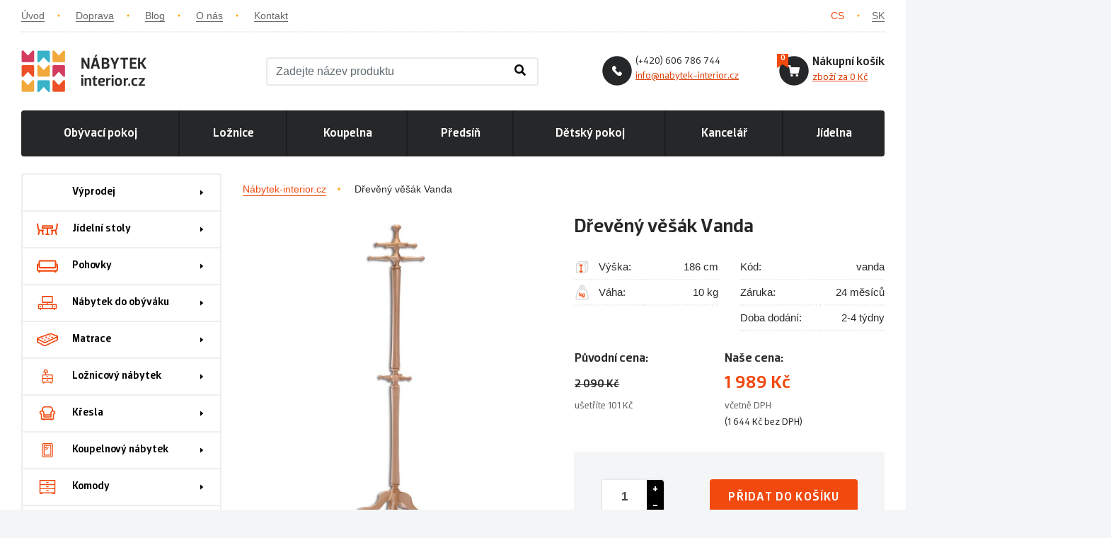

--- FILE ---
content_type: text/html; charset=utf-8
request_url: https://www.nabytek-interior.cz/produkt/dreveny-vesak-vanda
body_size: 10017
content:
<!DOCTYPE html>
<html lang="cs">
    <head>
        <meta charset="utf-8">
        <meta name="robots" content="index,follow">
        <meta name="author" content="Mionet.cz">
        <meta name="viewport" content="width=device-width, initial-scale=1, shrink-to-fit=no">
        <title>Dřevěný věšák Vanda | Nábytek-interior.cz</title>
        <meta name="description" content="">
        <link href="/assets/front/img/favicon_1.png" rel="icon">
        <link rel="stylesheet" href="https://use.fontawesome.com/releases/v5.1.0/css/all.css" integrity="sha384-lKuwvrZot6UHsBSfcMvOkWwlCMgc0TaWr+30HWe3a4ltaBwTZhyTEggF5tJv8tbt" crossorigin="anonymous">
        <link rel="stylesheet" href="https://www.nabytek-interior.cz/assets/front/custom.css">
        <!-- STYLY STRÁNKY -->
<link rel="stylesheet" type="text/css" media="screen" href="//maxcdn.bootstrapcdn.com/font-awesome/4.7.0/css/font-awesome.min.css">
<link rel="stylesheet" type="text/css" media="screen" href="/assets/front/min/cssloader-2f32546bbc2d.css?1632392369">
        <!--[if IE]>
            <link rel="stylesheet" href="/assets/ie.css"/>
        <![endif]-->

<meta property="og:title" content="Dřevěný věšák Vanda">
<meta property="og:url" content="https://www.nabytek-interior.cz/produkt/dreveny-vesak-vanda">
    <meta property="og:locale" content="cs_CZ">
    <meta property="og:locale:alternate" content="sk_SK">
    <meta property="og:site_name" content="Nábytek-interior.cz">
<meta property="og:image" content="/contents/product/3510/1602752075__vyr_616Dreveny_vesak_masiv_borovice_WS140.jpg">
<meta property="og:image:alt" content="Dřevěný věšák Vanda">
<meta property="og:type" content="website">

        <!-- JS SKRIPTY -->
<script type="text/javascript" src="/assets/front/min/jsloader-4bed3636c442.js?1578596500"></script>
        
        <link href="https://www.nabytek-interior.cz/produkt/dreveny-vesak-vanda" rel="canonical">        
            <link rel="alternate" hreflang="sk" href="https://www.nabytok-interior.sk/produkt/dreveny-vesiak-vanda">

        <!-- Google Tag Manager -->

        <script>
            (function(w,d,s,l,i){w[l]=w[l]||[];w[l].push({'gtm.start':
            new Date().getTime(),event:'gtm.js'});var f=d.getElementsByTagName(s)[0],
            j=d.createElement(s),dl=l!='dataLayer'?'&l='+l:'';j.async=true;j.src=
            'https://www.googletagmanager.com/gtm.js?id='+i+dl;f.parentNode.insertBefore(j,f);
            })(window,document,'script','dataLayer','GTM-MVZVRVN');
        </script>
        <!-- End Google Tag Manager -->
        <!-- Google Tag Manager (noscript) -->
        <noscript><iframe src="https://www.googletagmanager.com/ns.html?id=GTM-MVZVRVN" height="0" width="0" style="display:none;visibility:hidden"></iframe></noscript>
        <!-- End Google Tag Manager (noscript) -->
        
        <!-- GOOGLE ANYLITICS -->
            <script>
                (function (i, s, o, g, r, a, m) {
                    i['GoogleAnalyticsObject'] = r;
                    i[r] = i[r] || function () {
                        (i[r].q = i[r].q || []).push(arguments)
                    }, i[r].l = 1 * new Date();
                    a = s.createElement(o),
                            m = s.getElementsByTagName(o)[0];
                    a.async = 1;
                    a.src = g;
                    m.parentNode.insertBefore(a, m)
                })(window, document, 'script', '//www.google-analytics.com/analytics.js', 'ga');
                ga('create', 'UA-115562126-1', 'auto');
                ga('send', 'pageview');
            </script>
        <!-- SMARTLOOK -->
        <script type="text/javascript">
            window.smartlook||(function(d) {
              var o=smartlook=function(){ o.api.push(arguments)},h=d.getElementsByTagName('head')[0];
              var c=d.createElement('script');o.api=new Array();c.async=true;c.type='text/javascript';
              c.charset='utf-8';c.src='https://rec.smartlook.com/recorder.js';h.appendChild(c);
            })(document);
            smartlook('init', 'ac406b6ba3d54cd600adf293de24ca689edfdcd4');
        </script>
        <!-- Facebook Pixel Code -->
        <script>
            !function(f,b,e,v,n,t,s)
            {if(f.fbq)return;n=f.fbq=function(){n.callMethod?
            n.callMethod.apply(n,arguments):n.queue.push(arguments)};
            if(!f._fbq)f._fbq=n;n.push=n;n.loaded=!0;n.version='2.0';
            n.queue=[];t=b.createElement(e);t.async=!0;
            t.src=v;s=b.getElementsByTagName(e)[0];
            s.parentNode.insertBefore(t,s)}(window, document,'script',
            'https://connect.facebook.net/en_US/fbevents.js');
            fbq('init', '2445660498820498');
            fbq('track', 'PageView');
        </script>
        <noscript><img height="1" width="1" style="display:none"
        src="https://www.facebook.com/tr?id=2445660498820498&ev=PageView&noscript=1"
       ></noscript>
        <!-- End Facebook Pixel Code -->
        <script type="text/javascript">
            / <![CDATA[ /
            var seznam_retargeting_id = 84376;
            / ]]> /
        </script>
        <script type="text/javascript" src="//c.imedia.cz/js/retargeting.js"></script>
    </head>
    <body>
        <div id="inside" class="container">
            <header id="header">
                <div id="top-header" class="row align-items-center no-gutters">
                    <div id="nav" class="col-md-9 col-7 hidden-sm-down">
                        <a href="/">&Uacute;vod</a> <a href="/doprava-a-platba">Doprava</a>&nbsp;<a href="/magazin">Blog</a> <a href="/o-nas">O n&aacute;s</a> <a href="/kontakt">Kontakt</a>
                    </div>
                    <div id="lan" class="col-md-3 col-12 col-sm-12 text-right">
    <a class="active" href="/produkt/dreveny-vesak-vanda">CS</a>
    <a href="https://www.nabytok-interior.sk/produkt/dreveny-vesiak-vanda">SK</a>
                    </div>
                </div>
                <div id="main-header" class="site-header">
                    <div class="site-header__left">
                        <a class="site-header__logo" href="/">
                    	    <img src="/assets/front/img/logo_1.png" alt="Nábytek-interior.cz" class="mobile">
                            <img src="/assets/front/img/logo_1a.png" alt="Nábytek-interior.cz" class="desktop">
                        </a>
                        <div class="site-header__search site-header__box">
                            <div class="site-header__box-icon mobile-search">
                                <i class="search-ico fas fa-search"></i>
                            </div>
<form method="get" action="/vyhledavani" id="mysearchbox" class="input-group site-header__search-form">
    <input type="text" class="search-query form-control" name="search" autocomplete='off' placeholder="Zadejte název produktu">
    <button class="btn btn-srch" type="submit">
        <i class="search-ico fas fa-search"></i>
    </button>
<div id="snippet-search-results"></div></form>
<script>
    let inDebounce;
    $('#mysearchbox .search-query').on('input', function() {
        clearTimeout(inDebounce);
        const query = $('#mysearchbox .search-query').val();
        if (query.length >= 3) {
            inDebounce = setTimeout(() => {
                const inputValue = $('#mysearchbox .search-query').val();
                $.nette.ajax({
                    'url': '/?do=search-search',
                    data:{
                        'search-search': inputValue
                    }
                });
            }, 750);
        } else {
            $("#search-box-results").remove();
        }
    });

    $(window).click(function() {
        $("#search-box-results").hide();
    });

    $('#mysearchbox').click(function(e) {
        e.stopPropagation();
        $("#search-box-results").show();
    });
</script>                        </div>
                    </div>
                    <div class="site-header__right">
                        <div class="site-header__contact site-header__box">
                            <img class="site-header__box-icon" src="/assets/front/img/tel.png">
                            <p>(+420) 606 786 744<br>
<span><a href="#">info@nabytek-interior.cz</a></span></p>
                        </div>
<div class="site-header__cart site-header__box" id="snippet-cart-cartBox">
    <a href="/nakupni-kosik"><img class="site-header__icon site-header__box-icon" src="/assets/front/img/basket.png"></a>
    <a class="site-header__title site-header__box-title" href="/nakupni-kosik">Nákupní košík</a><br>
    <div class="site-header__cart-count" data-bs="0"></div>
    <span class="site-header__box-text">
        <a href="/nakupni-kosik">
            zboží za
                0 Kč
        </a>
    </span>
</div>    
                        </div>
                </div>
                <nav class="mob-co hidden-md-down">
    <ul>
             
                
                        <li>
                <a href="/nabytek-do-obyvaciho-pokoje">Obývací pokoj <span class="triangle"></span></a>
    <div class="content-menu text-left">
        <div class="row">
                                    
                                <div class="col-3 pb-5">
                    <a href="/komody-do-obyvaku" class="image">
                        <img src="/contents/structure/52/1503513089_menu-hover.png">
                    </a>
                    <p>
                        <a class="menu-item" href="/komody-do-obyvaku">Komody</a><br>
                    </p>
                </div>
                                    
                                <div class="col-3 pb-5">
                    <a href="/konferencni-stolky" class="image">
                        <img src="/contents/structure/172/1504357359_konferencni-stolky.jpg">
                    </a>
                    <p>
                        <a class="menu-item" href="/konferencni-stolky">Stoly, stolky</a><br>
                    </p>
                </div>
                                    
                                <div class="col-3 pb-5">
                    <a href="/pohovky" class="image">
                        <img src="/contents/structure/176/1504358968_pohovky.jpg">
                    </a>
                    <p>
                        <a class="menu-item" href="/pohovky">Pohovky</a><br>
                    </p>
                </div>
                                    
                                <div class="col-3 pb-5">
                    <a href="/obyvaci-sestavy" class="image">
                        <img src="/contents/structure/181/1505142636_obyvaci-steny.jpg">
                    </a>
                    <p>
                        <a class="menu-item" href="/obyvaci-sestavy">Obývací sestavy</a><br>
                    </p>
                </div>
                                    
                                <div class="col-3 pb-5">
                    <a href="/police-regaly" class="image">
                        <img src="/contents/structure/182/1505142673_vitrina.jpg">
                    </a>
                    <p>
                        <a class="menu-item" href="/police-regaly">Police, vitríny, knihovny</a><br>
                    </p>
                </div>
        </div>
    </div>
            </li>
             
                
                        <li>
                <a href="/loznicovy-nabytek">Ložnice <span class="triangle"></span></a>
    <div class="content-menu text-left">
        <div class="row">
                                    
                                <div class="col-3 pb-5">
                    <a href="/satni-skrine-a-skrinky" class="image">
                        <img src="/contents/structure/183/1505149769_satni-skrine.jpg">
                    </a>
                    <p>
                        <a class="menu-item" href="/satni-skrine-a-skrinky">Šatní skříně</a><br>
                    </p>
                </div>
                                    
                                <div class="col-3 pb-5">
                    <a href="/postele" class="image">
                        <img src="/contents/structure/184/1505149949_postele.jpg">
                    </a>
                    <p>
                        <a class="menu-item" href="/postele">Postele</a><br>
                    </p>
                </div>
                                    
                                <div class="col-3 pb-5">
                    <a href="/matrace" class="image">
                        <img src="/contents/structure/202/1505236232_matarce.jpg">
                    </a>
                    <p>
                        <a class="menu-item" href="/matrace">Matrace</a><br>
                    </p>
                </div>
                                    
                                <div class="col-3 pb-5">
                    <a href="/156-nocni-stolky" class="image">
                        <img src="/contents/structure/185/1505150047_nocni-stolky.jpg">
                    </a>
                    <p>
                        <a class="menu-item" href="/156-nocni-stolky">Noční stolky</a><br>
                    </p>
                </div>
                                    
                                <div class="col-3 pb-5">
                    <a href="/komody-do-loznice" class="image">
                        <img src="/contents/structure/186/1505150077_1503513089_menu-hover.png">
                    </a>
                    <p>
                        <a class="menu-item" href="/komody-do-loznice">Komody</a><br>
                    </p>
                </div>
                                    
                                <div class="col-3 pb-5">
                    <a href="/toaletni-stolky" class="image">
                        <img src="/contents/structure/187/1555963647_toaletni-stolky.jpg">
                    </a>
                    <p>
                        <a class="menu-item" href="/toaletni-stolky">Toaletní stolky</a><br>
                    </p>
                </div>
                                    
                                <div class="col-3 pb-5">
                    <a href="/zrcadla-do-loznice" class="image">
                        <img src="/contents/structure/188/1505150185_zrcadla.jpg">
                    </a>
                    <p>
                        <a class="menu-item" href="/zrcadla-do-loznice">Zrcadla</a><br>
                    </p>
                </div>
                                    
                                <div class="col-3 pb-5">
                    <a href="/sestavy-do-loznice" class="image">
                        <img src="/contents/structure/189/1505150364_loznice1.jpg">
                    </a>
                    <p>
                        <a class="menu-item" href="/sestavy-do-loznice">Ložnicové sestavy</a><br>
                    </p>
                </div>
        </div>
    </div>
            </li>
             
                
                        <li>
                <a href="/koupelnovy-nabytek">Koupelna <span class="triangle"></span></a>
    <div class="content-menu text-left">
        <div class="row">
                                    
                                <div class="col-3 pb-5">
                    <a href="/koupelnove-skrine-skrinky" class="image">
                        <img src="/contents/structure/201/1510738887_koupelnova-skrinka.jpg">
                    </a>
                    <p>
                        <a class="menu-item" href="/koupelnove-skrine-skrinky">Skříně a skříňky do koupelny</a><br>
                    </p>
                </div>
                                    
                                <div class="col-3 pb-5">
                    <a href="/zrcadla" class="image">
                        <img src="/contents/structure/269/1597151399_zrcadla-do-koupelny.jpg">
                    </a>
                    <p>
                        <a class="menu-item" href="/zrcadla">Zrcadla</a><br>
                    </p>
                </div>
                                    
                                <div class="col-3 pb-5">
                    <a href="/umyvadla" class="image">
                        <img src="/contents/structure/270/1597151526_umyvadla-do-koupelny.jpg">
                    </a>
                    <p>
                        <a class="menu-item" href="/umyvadla">Umyvadla</a><br>
                    </p>
                </div>
                                    
                                <div class="col-3 pb-5">
                    <a href="/112-koupelnove-sestavy" class="image">
                        <img src="/contents/structure/203/1510738964_1505315107_koupelna.jpg">
                    </a>
                    <p>
                        <a class="menu-item" href="/112-koupelnove-sestavy">Koupelnové sestavy</a><br>
                    </p>
                </div>
        </div>
    </div>
            </li>
             
                
                        <li>
                <a href="/predsinovy-nabytek">Předsíň <span class="triangle"></span></a>
    <div class="content-menu text-left">
        <div class="row">
                                    
                                <div class="col-3 pb-5">
                    <a href="/predsinove-steny" class="image">
                        <img src="/contents/structure/197/1505234359_predsin-sestava.jpg">
                    </a>
                    <p>
                        <a class="menu-item" href="/predsinove-steny">Předsíňové stěny</a><br>
                    </p>
                </div>
                                    
                                <div class="col-3 pb-5">
                    <a href="/143-botniky" class="image">
                        <img src="/contents/structure/198/1505233659_botnik.jpg">
                    </a>
                    <p>
                        <a class="menu-item" href="/143-botniky">Botníky</a><br>
                    </p>
                </div>
                                    
                                <div class="col-3 pb-5">
                    <a href="/145-vesaky" class="image">
                        <img src="/contents/structure/200/1505233771_vesaky.jpg">
                    </a>
                    <p>
                        <a class="menu-item" href="/145-vesaky">Věšáky</a><br>
                    </p>
                </div>
        </div>
    </div>
            </li>
             
                
                        <li>
                <a href="/detsky-nabytek">Dětský pokoj <span class="triangle"></span></a>
    <div class="content-menu text-left">
        <div class="row">
                                    
                                <div class="col-3 pb-5">
                    <a href="/169-detske-zidle" class="image">
                        <img src="/contents/structure/190/1505232141_zidle-detska.jpg">
                    </a>
                    <p>
                        <a class="menu-item" href="/169-detske-zidle">Dětské židle</a><br>
                    </p>
                </div>
                                    
                                <div class="col-3 pb-5">
                    <a href="/128-detske-postele" class="image">
                        <img src="/contents/structure/191/1505231860_postel-detska.jpg">
                    </a>
                    <p>
                        <a class="menu-item" href="/128-detske-postele">Dětské postele</a><br>
                    </p>
                </div>
                                    
                                <div class="col-3 pb-5">
                    <a href="/129-detske-sestavy" class="image">
                        <img src="/contents/structure/192/1505232021_sestava-detska.jpg">
                    </a>
                    <p>
                        <a class="menu-item" href="/129-detske-sestavy">Dětské sestavy</a><br>
                    </p>
                </div>
                                    
                                <div class="col-3 pb-5">
                    <a href="/130-detske-stoly" class="image">
                        <img src="/contents/structure/193/1505231336_stul-detsky.jpg">
                    </a>
                    <p>
                        <a class="menu-item" href="/130-detske-stoly">Dětské stoly</a><br>
                    </p>
                </div>
        </div>
    </div>
            </li>
             
                
                        <li>
                <a href="/kancelarsky-nabytek">Kancelář <span class="triangle"></span></a>
    <div class="content-menu text-left">
        <div class="row">
                                    
                                <div class="col-3 pb-5">
                    <a href="/stoly-do-kancelare" class="image">
                        <img src="/contents/structure/271/1597211235_stoly-do-kancelare.jpg">
                    </a>
                    <p>
                        <a class="menu-item" href="/stoly-do-kancelare">Stoly do kanceláře</a><br>
                    </p>
                </div>
                                    
                                <div class="col-3 pb-5">
                    <a href="/zidle-do-kancelare" class="image">
                        <img src="/contents/structure/272/1597211698_kancelarske-zidle.jpg">
                    </a>
                    <p>
                        <a class="menu-item" href="/zidle-do-kancelare">Židle do kanceláře</a><br>
                    </p>
                </div>
                                    
                                <div class="col-3 pb-5">
                    <a href="/regaly-do-kancelare" class="image">
                        <img src="/contents/structure/273/1597211707_regaly-do-kancelare.jpg">
                    </a>
                    <p>
                        <a class="menu-item" href="/regaly-do-kancelare">Regály a police do kanceláře</a><br>
                    </p>
                </div>
                                    
                                <div class="col-3 pb-5">
                    <a href="/kontejnery-do-kancelare" class="image">
                        <img src="/contents/structure/274/1597211731_kontejnery-do-kancelare.jpg">
                    </a>
                    <p>
                        <a class="menu-item" href="/kontejnery-do-kancelare">Kontejnery do kanceláře</a><br>
                    </p>
                </div>
                                    
                                <div class="col-3 pb-5">
                    <a href="/konferencni-zidle-a-kresla" class="image">
                        <img src="/contents/structure/275/1597212008_konferencni-zidle-do-kancelare.jpg">
                    </a>
                    <p>
                        <a class="menu-item" href="/konferencni-zidle-a-kresla">Konferenční židle a křesla</a><br>
                    </p>
                </div>
                                    
                                <div class="col-3 pb-5">
                    <a href="/kancelarske-sestavy" class="image">
                        <img src="/contents/structure/276/1597212115_kancelarske-sestavy.jpg">
                    </a>
                    <p>
                        <a class="menu-item" href="/kancelarske-sestavy">Kancelářské sestavy</a><br>
                    </p>
                </div>
        </div>
    </div>
            </li>
             
                
                        <li>
                <a href="/jidelni-stoly">Jídelna </a>
            </li>
    </ul>
                    </nav>
            </header>
            <section id="content">
<div id="product-page" class="mt-4 page-wrapper">
    <div class="row">
        <aside id="aside" class="col-lg-3">
<div id="side-menu">
    <button type="button" id="mobile-menu" class="hidden-md-up">
        <span>
            <span class="title">Menu</span>
            <span class="t-line"></span>
            <span class="m-line"></span>
            <span class="b-line"></span>
        </span>
    </button>
    <ul id="bymenu">
    <li class=" ">
        <a href="/vyprodej">
            Výprodej
        </a>    
    </li>
    <li class=" ">
        <a href="/206-jidelni-stoly">
            <img src="/contents/structure/206/1515097428_1509996640_nabytek-do-jidelny.svg">
            Jídelní stoly
        </a>    
        <ul>
                <li class=" ">
        <a href="/kvalitni-stoly-z-lamina">
            Z lamina
        </a>    
    </li>
    <li class=" ">
        <a href="/jidelni-stoly-z-masivu">
            Z masivu
        </a>    
    </li>
    <li class=" ">
        <a href="/jidelni-stoly-sklenene">
            Skleněné
        </a>    
    </li>
    <li class=" ">
        <a href="/jidelni-stoly-rozkladaci">
            Rozkládací
        </a>    
    </li>
    <li class=" ">
        <a href="/jidelni-stoly-kulate">
            Kulaté
        </a>    
    </li>
    <li class=" ">
        <a href="/jidelni-stoly-bile">
            Bílé
        </a>    
    </li>
    <li class=" ">
        <a href="/jidelni-stoly-male">
            Malé
        </a>    
    </li>

        </ul>
    </li>
    <li class=" ">
        <a href="/pohovky">
            <img src="/contents/structure/49/1509996823_pohovky.svg">
            Pohovky
        </a>    
        <ul>
                <li class=" ">
        <a href="/designove-pohovky">
            Designové
        </a>    
    </li>

        </ul>
    </li>
    <li class=" ">
        <a href="/nabytek-do-obyvaciho-pokoje">
            <img src="/contents/structure/48/1509996749_obyvaci-steny.svg">
            Nábytek do obýváku
        </a>    
        <ul>
                <li class=" ">
        <a href="/obyvaci-sestavy">
            Obývací sestavy
        </a>    
    </li>
    <li class=" ">
        <a href="/vitriny-a-kredence">
            Vitríny do obýváku
        </a>    
    </li>
    <li class=" ">
        <a href="/komody-do-obyvaku">
            Komody do obýváku
        </a>    
    </li>
    <li class=" ">
        <a href="/police-do-obyvaku">
            Police do obýváku
        </a>    
    </li>
    <li class=" ">
        <a href="/konferencni-stolky">
            Konferenční stolky
        </a>    
    </li>
    <li class=" ">
        <a href="/tv-stolky">
            TV stolky
        </a>    
    </li>

        </ul>
    </li>
    <li class=" ">
        <a href="/matrace">
            <img src="/contents/structure/47/1509996502_matrace.svg">
            Matrace
        </a>    
        <ul>
                <li class=" ">
        <a href="/matrace-specialni-akce">
            Speciální akce 1+1
        </a>    
    </li>
    <li class=" ">
        <a href="/penove-matrace">
            Pěnové matrace
        </a>    
    </li>
    <li class=" ">
        <a href="/pruzinove-matrace">
            Pružinové matrace
        </a>    
    </li>

        </ul>
    </li>
    <li class=" ">
        <a href="/loznicovy-nabytek">
            <img src="/contents/structure/46/1509996429_loznicovy-nabytek.svg">
            Ložnicový nábytek
        </a>    
        <ul>
                <li class=" ">
        <a href="/satni-skrine-do-loznice">
            Šatní skříně
        </a>    
    </li>
    <li class=" ">
        <a href="/postele">
            Postele
        </a>    
    </li>
    <li class=" ">
        <a href="/156-nocni-stolky">
            Noční stolky
        </a>    
    </li>
    <li class=" ">
        <a href="/komody-do-loznice">
            Komody
        </a>    
    </li>
    <li class=" ">
        <a href="/toaletni-stolky">
            Toaletní stolky
        </a>    
    </li>
    <li class=" ">
        <a href="/zrcadla-do-loznice">
            Zrcadla
        </a>    
    </li>
    <li class=" ">
        <a href="/sestavy-do-loznice">
            Ložnicové sestavy
        </a>    
    </li>

        </ul>
    </li>
    <li class=" ">
        <a href="/kresla">
            <img src="/contents/structure/44/1509996335_kresla.svg">
            Křesla
        </a>    
        <ul>
                <li class=" ">
        <a href="/houpaci-kresla">
            Houpací
        </a>    
    </li>
    <li class=" ">
        <a href="/kancelarska-kresla">
            Kancelářská
        </a>    
    </li>
    <li class=" ">
        <a href="/pevna-kresla">
            Pevná
        </a>    
    </li>
    <li class=" ">
        <a href="/dvojkresla">
            Dvojkřesla
        </a>    
    </li>
    <li class=" ">
        <a href="/trojkresla">
            Trojkřesla
        </a>    
    </li>
    <li class=" ">
        <a href="/sety-kreslo-dvojkreslo-a-trojkreslo">
            Sety pohovek a křesel
        </a>    
    </li>

        </ul>
    </li>
    <li class=" ">
        <a href="/koupelnovy-nabytek">
            <img src="/contents/structure/43/1597902583_koupelnovy-nabytek.svg">
            Koupelnový nábytek
        </a>    
        <ul>
                <li class=" ">
        <a href="/koupelnove-skrine-skrinky">
            Skříňky do koupelny
        </a>    
        <ul>
                <li class=" ">
        <a href="/zavesne-skrinky-do-koupelny">
            Závěsné skříňky
        </a>    
    </li>
    <li class=" ">
        <a href="/nizke-koupelnove-skrinky">
            Nízké skříňky
        </a>    
    </li>
    <li class=" ">
        <a href="/vysoke-skrinky-do-koupelny">
            Vysoké skříňky
        </a>    
    </li>
    <li class=" ">
        <a href="/koupelnove-skrinky-pod-umyvadlo">
            Skříňky pod umyvadlo
        </a>    
    </li>
    <li class=" ">
        <a href="/koupelnove-skrinky-se-zrcadlem">
            Skříňky se zrcadlem
        </a>    
    </li>
    <li class=" ">
        <a href="/koupelnove-skrinky-s-umyvadlem">
            Skříňky s umyvadlem
        </a>    
    </li>

        </ul>
    </li>
    <li class=" ">
        <a href="/112-koupelnove-sestavy">
            Koupelnové sestavy
        </a>    
        <ul>
                <li class=" ">
        <a href="/koupelnove-sestavy-bez-umyvadla">
            Bez umyvadla
        </a>    
    </li>
    <li class=" ">
        <a href="/koupelnove-sestavy-s-umyvadlem">
            S umyvadlem
        </a>    
    </li>

        </ul>
    </li>
    <li class=" ">
        <a href="/zrcadla">
            Zrcadla
        </a>    
    </li>
    <li class=" ">
        <a href="/desky-pod-umyvadlo">
            Desky pod umyvadlo
        </a>    
    </li>
    <li class=" ">
        <a href="/umyvadla">
            Umyvadla
        </a>    
    </li>

        </ul>
    </li>
    <li class=" ">
        <a href="/komody">
            <img src="/contents/structure/42/1509996136_komody.svg">
            Komody
        </a>    
        <ul>
                <li class=" ">
        <a href="/komody-podle-barev">
            Podle barev
        </a>    
        <ul>
                <li class=" ">
        <a href="/bile-komody">
            Bílé
        </a>    
    </li>
    <li class=" ">
        <a href="/komody-dub-sonoma">
            Dub sonoma
        </a>    
    </li>
    <li class=" ">
        <a href="/komody-wenge">
            Wenge
        </a>    
    </li>

        </ul>
    </li>
    <li class=" ">
        <a href="/komody-podle-sirky">
            Podle šířky
        </a>    
        <ul>
                <li class=" ">
        <a href="/komody-70-120cm">
            Komody 70-120cm
        </a>    
    </li>
    <li class=" ">
        <a href="/komody-120-160-cm">
            Komody 120-160 cm
        </a>    
    </li>
    <li class=" ">
        <a href="/komody-160-220-cm">
            Komody 160-220 cm
        </a>    
    </li>

        </ul>
    </li>
    <li class=" ">
        <a href="/univerzalni-komody">
            Univerzální
        </a>    
    </li>
    <li class=" ">
        <a href="/komody-do-loznice">
            Komody do ložnice
        </a>    
    </li>
    <li class=" ">
        <a href="/komody-do-obyvaku">
            Komody do obýváku
        </a>    
    </li>

        </ul>
    </li>
    <li class=" ">
        <a href="/kancelarsky-nabytek">
            <img src="/contents/structure/41/1509998481_kancelarsky-nabytek.svg">
            Kancelářský nábytek
        </a>    
        <ul>
                <li class=" ">
        <a href="/stoly-do-kancelare">
            Stoly do kanceláře
        </a>    
    </li>
    <li class=" ">
        <a href="/zidle-do-kancelare">
            Židle do kanceláře
        </a>    
    </li>
    <li class=" ">
        <a href="/regaly-do-kancelare">
            Regály a police do kanceláře
        </a>    
    </li>
    <li class=" ">
        <a href="/kontejnery-do-kancelare">
            Kontejnery do kanceláře
        </a>    
    </li>
    <li class=" ">
        <a href="/konferencni-zidle-a-kresla">
            Konferenční židle a křesla
        </a>    
    </li>
    <li class=" ">
        <a href="/kancelarske-sestavy">
            Kancelářské sestavy
        </a>    
    </li>

        </ul>
    </li>
    <li class=" ">
        <a href="/detsky-nabytek">
            <img src="/contents/structure/40/1509998548_detsky-nabytek.svg">
            Dětský nábytek
        </a>    
        <ul>
                <li class=" ">
        <a href="/169-detske-zidle">
            Dětské židle
        </a>    
    </li>
    <li class=" ">
        <a href="/128-detske-postele">
            Dětské postele
        </a>    
    </li>
    <li class=" ">
        <a href="/129-detske-sestavy">
            Dětské pokoje
        </a>    
    </li>
    <li class=" ">
        <a href="/130-detske-stoly">
            Dětské stoly
        </a>    
    </li>
    <li class=" ">
        <a href="/detske-satni-skrine">
            Dětské skříně
        </a>    
    </li>

        </ul>
    </li>
    <li class=" ">
        <a href="/postele">
            <img src="/contents/structure/55/1509998433_postele.svg">
            Postele
        </a>    
        <ul>
                <li class=" ">
        <a href="/postele-jednoluzko">
            Postele jednolůžko
        </a>    
    </li>
    <li class=" ">
        <a href="/postele-dvouluzkove">
            Manželské postele
        </a>    
    </li>
    <li class=" ">
        <a href="/postele-patrove">
            Postele patrové
        </a>    
    </li>
    <li class=" ">
        <a href="/postele-s-uloznym-prostorem">
            Postele s úložným prostorem
        </a>    
    </li>
    <li class=" ">
        <a href="/postele-rozkladaci">
            Postele rozkládací
        </a>    
    </li>
    <li class=" ">
        <a href="/postele-z-masivu">
            Postele z masivu
        </a>    
    </li>
    <li class=" ">
        <a href="/postele-detske">
            Postele dětské
        </a>    
    </li>

        </ul>
    </li>
    <li class=" ">
        <a href="/predsinovy-nabytek">
            <img src="/contents/structure/59/1509998384_predsinovy-nabytek.svg">
            Předsíňový nábytek
        </a>    
        <ul>
                <li class=" ">
        <a href="/141-predsinove-sestavy">
            Předsíňové sestavy
        </a>    
    </li>
    <li class=" ">
        <a href="/predsinove-steny">
            Předsíňové stěny
        </a>    
    </li>
    <li class=" ">
        <a href="/143-botniky">
            Botníky
        </a>    
        <ul>
                <li class=" ">
        <a href="/241-vyklopne">
            Výklopné botníky
        </a>    
    </li>

        </ul>
    </li>
    <li class=" ">
        <a href="/145-vesaky">
            Věšáky
        </a>    
    </li>

        </ul>
    </li>
    <li class=" ">
        <a href="/skrine-a-skrinky">
            <img src="/contents/structure/64/1509998202_skrine-skrinky.svg">
            Skříně a skříňky
        </a>    
        <ul>
                <li class=" ">
        <a href="/satni-skrine-a-skrinky">
            Šatní skříně
        </a>    
        <ul>
                <li class=" ">
        <a href="/satni-skrine-s-posuvnymi-dvermi">
            S posuvnými dveřmi
        </a>    
    </li>
    <li class=" ">
        <a href="/satni-skrine-s-klasickymi-dvermi">
            S klasickými dveřmi
        </a>    
    </li>
    <li class=" ">
        <a href="/satni-skrine-se-zrcadlem">
            Se zrcadlem
        </a>    
    </li>
    <li class=" ">
        <a href="/satni-skrine-rohove">
            Rohové skříně
        </a>    
    </li>
    <li class=" ">
        <a href="/moderni-designove-satni-skrine">
            Moderní, designové
        </a>    
    </li>

        </ul>
    </li>
    <li class=" ">
        <a href="/universalni-skrine-a-skrinky">
            Universální
        </a>    
    </li>
    <li class=" ">
        <a href="/koupelnove-skrine-skrinky">
            Koupelnové
        </a>    
    </li>
    <li class=" ">
        <a href="/tv-stolky">
            TV
        </a>    
    </li>
    <li class=" ">
        <a href="/policove-skrine-a-skrinky">
            Policové
        </a>    
    </li>
    <li class=" ">
        <a href="/zavesne-skrine-a-skrinky">
            Závěsné
        </a>    
    </li>

        </ul>
    </li>
    <li class=" ">
        <a href="/stoly-a-stolky">
            <img src="/contents/structure/65/1509998142_stoly-stolky.svg">
            Stoly a stolky
        </a>    
        <ul>
                <li class=" ">
        <a href="/jidelni-stoly">
            Jídelní stoly
        </a>    
    </li>
    <li class=" ">
        <a href="/130-detske-stoly">
            Dětské stoly
        </a>    
    </li>
    <li class=" ">
        <a href="/tv-stolky">
            Televizní stoly
        </a>    
    </li>
    <li class=" ">
        <a href="/konferencni">
            Konferenční stolky
        </a>    
    </li>
    <li class=" ">
        <a href="/156-nocni-stolky">
            Noční stolky
        </a>    
    </li>
    <li class=" ">
        <a href="/psaci-stoly">
            Psací stoly
        </a>    
    </li>
    <li class=" ">
        <a href="/kancelarske-konferencni-stoly">
            Kancelářské stoly
        </a>    
    </li>
    <li class=" ">
        <a href="/toaletni-stolky">
            Toaletní stolky
        </a>    
    </li>

        </ul>
    </li>
    <li class=" ">
        <a href="/vitriny-a-kredence">
            <img src="/contents/structure/68/1509997245_vitriny.svg">
            Vitríny
        </a>    
    </li>
    <li class=" ">
        <a href="/zidle">
            <img src="/contents/structure/70/1509997056_zidle.svg">
            Židle
        </a>    
        <ul>
                <li class=" ">
        <a href="/jidelni-zidle">
            Jídelní
        </a>    
    </li>
    <li class=" ">
        <a href="/barove-zidle">
            Barové
        </a>    
    </li>
    <li class=" ">
        <a href="/kancelarske-zidle">
            Kancelářské
        </a>    
    </li>
    <li class=" ">
        <a href="/konferencni-zidle">
            Konferenční
        </a>    
    </li>
    <li class=" ">
        <a href="/designove-zidle">
            Designové
        </a>    
    </li>
    <li class=" ">
        <a href="/169-detske-zidle">
            Dětské
        </a>    
    </li>
    <li class=" ">
        <a href="/rostouci-zidle">
            Rostoucí
        </a>    
    </li>
    <li class=" ">
        <a href="/zahradni-zidle">
            Zahradní
        </a>    
    </li>

        </ul>
    </li>
    <li class=" ">
        <a href="/police-regaly">
            <img src="/contents/structure/71/1509997165_police_regaly.svg">
            Police a regály
        </a>    
    </li>
    </ul>
</div>
<script>
    $("#side-menu .active").parents('li').addClass('active');
</script><div class="divnyHe">
    <div class="nadpis3 nadpis3-left">Naposledy zhlédnuté</div>
</div>
<div id="next-products" class="row d-flex mb-2 row">
    <div class="col-lg-12 col-md-12 col-sm-12 col-xs-12">
        
        <div class="product-category product-slider">
            <div class="product-category__image product-slider__image">
                <a href="/produkt/dreveny-vesak-vanda"><img src="/contents/product/3510/medium_1602752075__vyr_616Dreveny_vesak_masiv_borovice_WS140.jpg" alt=""></a>
            </div>
            <div class="product-category__text">
                <div class="name"><a href="/produkt/dreveny-vesak-vanda">Dřevěný věšák Vanda</a></div>
                <div class="price cena">
                        1 989 Kč
                        <span>2 090 Kč</span>
                </div>
            </div>
        </div>
    </div>
</div>
        </aside>
        <div class="col-lg-9" itemscope itemtype="http://schema.org/Product">
<ol class="breadcrumb">
    <li class="breadcrumb-item active"  >
        
            <a href='/'><span>Nábytek-interior.cz</span></a>
    </li>
    <li class="breadcrumb-item " itemscope="" itemtype="http://data-vocabulary.org/Breadcrumb">
                    <span itemprop="title">Dřevěný věšák Vanda</span>
    </li>
</ol>            <div class="row justify-content-md-center">
                <div id="product-images" class="col-lg-6 col-md-10 hidden-md-down text-center">
<div id="snippet--image">                        <a data-fancybox="product-images" data-caption="Dřevěný věšák Vanda" href="/contents/product/3510/1602752075__vyr_616Dreveny_vesak_masiv_borovice_WS140.jpg">
                            <img itemprop="image" src="/contents/product/3510/large_1602752075__vyr_616Dreveny_vesak_masiv_borovice_WS140.jpg" id="main-image" alt="Dřevěný věšák Vanda">
                        </a>
                        <div class="mt-4 other-images">
                                <a data-caption="Dřevěný věšák Vanda v interiéru" data-fancybox="product-images" href="/contents/product/3510/1602752075_věšák.jpg" class="">
                                    <img src="/contents/product/3510/small_1602752075_věšák.jpg" alt="Dřevěný věšák Vanda | Nábytek-interior.cz">
                                </a>
                        </div>
</div>                </div>
                <div class="col-lg-6 col-md-12 tpd">
<div id="snippet--product">                        <h1 itemprop="name">Dřevěný věšák Vanda</h1>
                        <div class="hidden-lg-up text-center">
                            <a data-fancybox="product-images" href="/contents/product/3510/1602752075__vyr_616Dreveny_vesak_masiv_borovice_WS140.jpg">
                                <img itemprop="image" src="/contents/product/3510/large_1602752075__vyr_616Dreveny_vesak_masiv_borovice_WS140.jpg" id="main-image" alt="Dřevěný věšák Vanda">
                            </a>
                            <div class="mt-4 other-images">
                                    <a data-fancybox="product-images" href="/contents/product/3510/1602752075_věšák.jpg" class="">
                                        <img src="/contents/product/3510/small_1602752075_věšák.jpg" alt="Dřevěný věšák Vanda | Nábytek-interior.cz">
                                    </a>
                            </div>
                        </div>
                        <div class="clearfix"></div>
                        <div id="product-params" class="row my-4">
                            <div class="col-xl-6 col-lg-12 col-sm-6 col-xs-12">
                                <table class="table-icon">
                                    <tr>
                                        <td><img src="/assets/front/img/product-height.png">Výška:</td>
                                        <td>186 cm</td>
                                    </tr>
                                    <tr>
                                        <td><img src="/assets/front/img/product-weight.png">Váha:</td>
                                        <td>10 kg</td>
                                    </tr>
                                </table>
                            </div>
                            <div class="col-xl-6 col-lg-12 col-sm-6 col-xs-12">
                                <table>
                                    <tr>
                                        <td>Kód:</td>
                                        <td itemprop='code'>vanda</td>
                                    </tr>
                                    <tr>
                                        <td>Záruka:</td>
                                        <td>24 měsíců</td>
                                    </tr>
                                    <tr>
                                        <td>Doba dodání:</td>
                                        <td>2-4 týdny</td>
                                    </tr>
                                </table>
                            </div>
                        </div>
                        <form action="/produkt/dreveny-vesak-vanda" method="post" id="frm-addtocart" class="ajax">
                            <div itemprop="offers" itemscope itemtype="http://schema.org/Offer">
                                    <link itemprop="availability" href="http://schema.org/InStock">
                                    <span class='d-none' itemprop="price">1989</span>
                                <meta itemprop="priceCurrency" content="CZK">
                                <table class="cena sale">
                                    <tr>
                                        <td><span class="eight_px">Původní cena:</span></td>
                                        <td><span class="eight_px">Naše cena:</span></td>
                                    </tr>
                                    <tr>
                                        <td>2 090 Kč</td>
                                        <td>1 989 Kč</td>
                                    </tr>
                                    <tr>
                                        <td>ušetříte 101 Kč</td>
                                        <td>včetně DPH</td>
                                    </tr>
                                    <tr>
                                        <td></td>
                                        <td>(1 644 Kč bez DPH)</td>
                                    </tr>
                                </table>
                                <div id="addTo">
                                    <div class="d-flex justify-content-between flex-wrap">
                                        <div>
<input type="number" name="quantity" id="frm-addtocart-quantity" required data-nette-rules='[{"op":":filled","msg":"Pole je povinné."},{"op":":min","msg":"Zadejte množství","arg":1},{"op":":integer","msg":"Zadejte množství"}]' value="1" class="form-control">                                            <span class="plus-minus">
                                                <span class="plus">+</span>
                                                <span class="minus">-</span>
                                            </span>
                                        </div>

                                        <div class="buttons">
                                            <button type="submit" class="btn">
                                                <img class="pr-3 pb-1" src="/assets/front/img/detail-kosik.png">Přidat do košíku
                                            </button>
                                        </div>
                                    </div>
                                    <div>
                                        <p>Pro telefonickou objedn&aacute;vku volejte: <span><img src="/assets/front/img/detail-tel.png">(+420) 606 786 744</span></p>
                                    </div>
                                </div>
                            </div>
                        <input type="hidden" name="id" value="3510"><input type="hidden" name="_do" value="addtocart-submit"><!--[if IE]><input type=IEbug disabled style="display:none"><![endif]-->
</form>


                        <script>
                            fbq('track', 'ViewContent', {
                                value: 1989,
                                currency: "CZK",
                                content_ids: ["P3510"],
                                content_type: 'product',
                            });
                        </script>
</div>                </div>
            </div>
            <a href="/kontakt#places"><img src="/contents/editor/doprava-zdarma.png"></a>
            <div itemprop="description" class="product-desc">
                    <div class="divnyHe mt-4">
                        <div class="nadpis3"><img src="/assets/front/img/detail-text.png">Dřevěný věšák Vanda</div>
                    </div>
                <p>Samostatn&#283; stoj&iacute;c&iacute; v&#283;&scaron;&aacute;k Vanda V&aacute;m b&aacute;je&#269;n&#283; usnadn&iacute; &#382;ivot. Pot&#345;ebujete rychle odlo&#382;it kab&aacute;t sv&#367;j nebo Va&scaron;&iacute; n&aacute;v&scaron;t&#283;vy, &scaron;&aacute;lu nebo &#269;epici? V&#283;&scaron;&aacute;k Vanda z&nbsp;bukov&eacute;ho&nbsp;masivu je v&#382;dy p&#345;ipraven V&aacute;m pomoci. V&#283;&scaron;&aacute;k Vanda je v&nbsp;nab&iacute;dce v&nbsp;odst&iacute;nu p&#345;&iacute;rodn&iacute; buk, na dotaz v&scaron;ak je&scaron;t&#283; podle p&#345;&aacute;n&iacute; z&aacute;kazn&iacute;ka m&#367;&#382;e b&yacute;t nab&iacute;dnuto mo&#345;en&iacute; v&nbsp;odst&iacute;nu ol&scaron;e, dub, o&#345;ech nebo &scaron;ed&aacute;.</p>


                    <div class="divnyHe mt-4">
                        <div class="nadpis3"><img src="/assets/front/img/detail-material.png">Materiál</div>
                    </div>
                    <p>Věšák je vyroben z masivního buku a vyniká vysokou stabilitou. Věšák je ručně mořený a dvakrát lakovaný ekologickým lakem.</p>


                    <div class="divnyHe mt-4">
                        <div class="nadpis3 ml-1"><img src="/assets/front/img/detail-rozmery.png">Rozměry</div>
                    </div>
                    <ul>
	<li>Výška: 186 cm</li>
</ul>


                    <div class="divnyHe mt-4">
                        <div class="nadpis3"><img class="lp" src="/assets/front/img/detail-dodavka.png">Dodávka a balení</div>
                    </div>
                    <p>Produkt je prodáván vcelku.</p>

            </div>
            <div class="mt-5 mb-5">
                <div class="divnyHe mt-5">
    <div class="nadpis2">Podobné produkty</div>
</div>
<div id="next-products" class="row d-flex mb-2 row">
    <div class="col-lg-3 col-md-6 col-sm-6 col-xs-12">
        
        <div class="product-category product-slider">
            <div class="product-category__image product-slider__image">
                <a href="/produkt/dreveny-vesak-viola"><img src="/contents/product/3511/medium_1602752748__vyr_617Dreveny-vesak-masiv-buk-WS141.jpg" alt=""></a>
            </div>
            <div class="product-category__text">
                <div class="name"><a href="/produkt/dreveny-vesak-viola">Dřevěný věšák Viola</a></div>
                <div class="price cena">
                        1 639 Kč
                        <span>1 950 Kč</span>
                </div>
            </div>
        </div>
    </div>
</div>

            </div>
        </div>
    </div>
</div>
<script>
   /* $('body').on('change', '[name=variant]', function () {
        $.nette.ajax({
            type: 'GET',
            url: "\/produkt\/dreveny-vesak-vanda?do=changeVariant",
            data: {
                'variant': $(this).val(),
                'quantity': $('[name=quantity]').val()
            }
        });
    });*/
    $('body').on('click', 'input[name^=variantFields]', function () {
        var fields = new Object();
        $('input[name^=variantFields]:checked').each(function() {
            var id=$(this).attr('name').replace('variantFields[','').replace(']','');
            fields[id]=$(this).val();
        });
        $.nette.ajax({
            type: 'GET',
            url: "\/produkt\/dreveny-vesak-vanda?do=changeVariant",
            data: {
                'variantFields': fields,
                'quantity': $('[name=quantity]').val()
            }
        });
    });
    $('body').on('change', 'select[name^=variantFields]', function () {
        var fields = new Object();
        $('select[name^=variantFields]').each(function() {
            var id=$(this).attr('name').replace('variantFields[','').replace(']','');
            fields[id]=$(this).val();
        });
        $.nette.ajax({
            type: 'GET',
            url: "\/produkt\/dreveny-vesak-vanda?do=changeVariant",
            data: {
                'variantFields': fields,
                'quantity': $('[name=quantity]').val()
            }
        });
    });

    $('body').on('click', 'input[name^=subvariantFields]', function () {
        $.nette.ajax({
            type: 'GET',
            url: "\/produkt\/dreveny-vesak-vanda?do=changeVariant",
            data: $('#frm-addtocart').serialize()
        });
    });
    $('body').on('change', 'select[name^=subvariantFields]', function () {
        $.nette.ajax({
            type: 'GET',
            url: "\/produkt\/dreveny-vesak-vanda?do=changeVariant",
            data: $('#frm-addtocart').serialize()
        });
    });

    $('.color-inner').click(function() {
        $(this).closest('.colors').find('.active').removeClass('active');
        $(this).closest('.color').addClass('active');
        $(this).find('input').attr('checked','checked');
    });
</script>
            </section>
            <footer id="footer">
                <div id="top-footer" class="row">
                    <div class="col-xl-6 hidden-lg-down">
<div class="ribbon">
<div class="orange">&nbsp;</div>
</div>
<span class="title">Jsme ov&#283;&#345;en&yacute; prodejce n&aacute;bytku</span>

<p>S prodejem n&aacute;bytku m&aacute;me zku&scaron;enosti v&iacute;ce jak 25 let. Krom&#283; levn&eacute;ho n&aacute;bytku se v&#283;nujeme tak&eacute; v&yacute;rob&#283; sedac&iacute;ch souprav na m&iacute;ru a tak&eacute; prodejem luxusn&iacute;ch seda&#269;ek.</p>

<div class="row" id="vyhody">
<div class="col-4"><img alt="" src="/assets/front/img/zkusenosti.png">
<p>25 let<br>
zku&scaron;enost&iacute;</p>
</div>

<div class="col-5"><img alt="" src="/assets/front/img/vyhody.png">
<p>V&yacute;hodn&eacute; sety<br>
n&aacute;bytku</p>
</div>
</div>
Mo&#382;nosti platby kartou: <img alt="" src="/assets/front/img/platba.png"></div>

<div class="col-xl-3 col-md-6 col-sm-6 col-6">
<div class="ribbon">
<div class="pink">&nbsp;</div>
</div>
<span class="title">U&#382;ite&#269;n&eacute; informace</span>

<ul>
	<li><a href="/o-nas">O n&aacute;s</a></li>
	<li><a href="/doprava-a-platba">Zp&#367;sob dopravy a platby</a></li>
	<li><a href="/reklamace">Jak reklamovat</a></li>
	<li><a href="/obchodni-podminky">Obchodn&iacute; podm&iacute;nky</a></li>
	<li><a href="/dodaci-lhuty">Dodac&iacute; lh&#367;ty</a></li>
</ul>
</div>

<div class="col-xl-3 col-md-6 col-sm-6 col-6">
<div class="ribbon">
<div class="blue">&nbsp;</div>
</div>
<span class="title">Kontaktuje n&aacute;s</span>

<p>N&aacute;bytek-interior s.r.o.<br>
Podz&aacute;m&#269;&iacute; 61<br>
763 61 Napajedla</p>

<div id="contact"><img src="/assets/front/img/tel-footer.png"><span>(+420) 606 786 744</span><br>
<img src="/assets/front/img/email-footer.png"><span><a href="mailto:info@nabytek-interior.cz">info@nabytek-interior.cz</a></span></div>
</div>

                </div>
                <div id="bottom-footer" class="row align-items-center">
                    <div class="col-lg-6 col-md-12">
                        &copy; 2026, Nábytek-interior.cz. Všechna práva vyhrazena. <br>
                        Vytvořilo webové studio <a target="_blank" href="http://www.mionet.cz">MIONET</a>
                    </div>
                    <div class="col-md-6 col-sm-12 hidden-md-down text-right">
                        <p>Jsme na soci&aacute;ln&iacute;ch s&iacute;t&iacute;: <a href="https://www.facebook.com/nabytek.interior.cz/" target="_blank"><img alt="" src="/assets/front/img/fb.png"></a> <a href="https://www.instagram.com/inspirace_pro_domov/" target="_blank"><img alt="" src="/assets/front/img/insta.png"></a></p>
                    </div>
                </div>
            </footer>
        </div>
                    
                
        <div class="d-none">
            <div id="modal-content">
                <a onClick='closeAllDialogs();' class='close-icon'>&#10005;</a>
                <div class="content-inner"></div>
            </div>
        </div>
        
    </body>
</html>


--- FILE ---
content_type: image/svg+xml
request_url: https://www.nabytek-interior.cz/contents/structure/44/1509996335_kresla.svg
body_size: 1210
content:
<?xml version="1.0" encoding="UTF-8" standalone="no"?>
<!-- Generator: Adobe Illustrator 16.0.0, SVG Export Plug-In . SVG Version: 6.00 Build 0)  -->

<svg
   xmlns:dc="http://purl.org/dc/elements/1.1/"
   xmlns:cc="http://creativecommons.org/ns#"
   xmlns:rdf="http://www.w3.org/1999/02/22-rdf-syntax-ns#"
   xmlns:svg="http://www.w3.org/2000/svg"
   xmlns="http://www.w3.org/2000/svg"
   xmlns:sodipodi="http://sodipodi.sourceforge.net/DTD/sodipodi-0.dtd"
   xmlns:inkscape="http://www.inkscape.org/namespaces/inkscape"
   version="1.1"
   id="Capa_1"
   x="0px"
   y="0px"
   width="16.416px"
   height="14.575px"
   viewBox="69.67 0.647 16.416 14.575"
   enable-background="new 69.67 0.647 16.416 14.575"
   xml:space="preserve"
   inkscape:version="0.91 r13725"
   sodipodi:docname="kresla.svg"><metadata
     id="metadata9"><rdf:RDF><cc:Work
         rdf:about=""><dc:format>image/svg+xml</dc:format><dc:type
           rdf:resource="http://purl.org/dc/dcmitype/StillImage" /><dc:title></dc:title></cc:Work></rdf:RDF></metadata><defs
     id="defs7" /><sodipodi:namedview
     pagecolor="#ffffff"
     bordercolor="#666666"
     borderopacity="1"
     objecttolerance="10"
     gridtolerance="10"
     guidetolerance="10"
     inkscape:pageopacity="0"
     inkscape:pageshadow="2"
     inkscape:window-width="1366"
     inkscape:window-height="706"
     id="namedview5"
     showgrid="false"
     inkscape:zoom="16.19211"
     inkscape:cx="8.2080002"
     inkscape:cy="7.2874999"
     inkscape:window-x="-8"
     inkscape:window-y="-8"
     inkscape:window-maximized="1"
     inkscape:current-layer="Capa_1" /><path
     d="M83.72,4.828c-0.02,0-0.04,0.001-0.06,0.003v-0.98c0-1.767-1.438-3.205-3.205-3.205h-2.369h-0.417H75.3  c-1.767,0-3.205,1.438-3.205,3.205v0.98c-0.02-0.002-0.04-0.003-0.06-0.003c-1.305,0-2.366,1.062-2.366,2.366  c0,0.878,0.581,1.655,1.421,1.915v3.992c0,0.74,0.602,1.342,1.342,1.342h1.233v0.189c0,0.325,0.265,0.59,0.59,0.59  s0.591-0.265,0.591-0.59v-0.189h2.822h0.417h2.823v0.189c0,0.325,0.265,0.59,0.591,0.59c0.325,0,0.59-0.265,0.59-0.59v-0.189h1.232  c0.74,0,1.342-0.602,1.342-1.342V9.109c0.842-0.26,1.422-1.036,1.422-1.915C86.086,5.89,85.024,4.828,83.72,4.828z M83.484,8.616  v4.485c0,0.089-0.073,0.161-0.162,0.161h-5.236h-0.417h-5.236c-0.089,0-0.161-0.072-0.161-0.161V8.616  c0-0.311-0.242-0.567-0.547-0.589l-0.043-0.002c-0.458,0-0.83-0.373-0.83-0.83c0-0.653,0.532-1.185,1.186-1.185  c0.898,0,1.629,0.73,1.629,1.629v3.906c0,0.325,0.265,0.59,0.59,0.59h3.413h0.417H81.5c0.325,0,0.59-0.265,0.59-0.59V7.638  c0-0.898,0.73-1.629,1.629-1.629c0.654,0,1.187,0.532,1.187,1.185c0,0.458-0.373,0.83-0.831,0.831  C83.749,8.025,83.484,8.29,83.484,8.616z M75.3,1.828h2.369h0.417h2.369c1.116,0,2.024,0.908,2.024,2.023v1.274  c-0.956,0.474-1.569,1.453-1.569,2.513v1.279h-2.824h-0.417h-2.823V7.638c0-1.06-0.614-2.039-1.57-2.513V3.852  C73.277,2.736,74.185,1.828,75.3,1.828z M78.086,10.098h2.824v0.856h-2.824h-0.417h-2.823v-0.856h2.823H78.086z"
     id="path3"
     style="fill:#f1490e;fill-opacity:1" /></svg>

--- FILE ---
content_type: image/svg+xml
request_url: https://www.nabytek-interior.cz/contents/structure/47/1509996502_matrace.svg
body_size: 2661
content:
<?xml version="1.0" encoding="UTF-8" standalone="no"?>
<!-- Generator: Adobe Illustrator 16.0.0, SVG Export Plug-In . SVG Version: 6.00 Build 0)  -->

<svg
   xmlns:dc="http://purl.org/dc/elements/1.1/"
   xmlns:cc="http://creativecommons.org/ns#"
   xmlns:rdf="http://www.w3.org/1999/02/22-rdf-syntax-ns#"
   xmlns:svg="http://www.w3.org/2000/svg"
   xmlns="http://www.w3.org/2000/svg"
   xmlns:sodipodi="http://sodipodi.sourceforge.net/DTD/sodipodi-0.dtd"
   xmlns:inkscape="http://www.inkscape.org/namespaces/inkscape"
   version="1.1"
   id="Vrstva_1"
   x="0px"
   y="0px"
   width="82.94px"
   height="52.702px"
   viewBox="0 0 82.94 52.702"
   enable-background="new 0 0 82.94 52.702"
   xml:space="preserve"
   inkscape:version="0.91 r13725"
   sodipodi:docname="matrace.svg"><metadata
     id="metadata23"><rdf:RDF><cc:Work
         rdf:about=""><dc:format>image/svg+xml</dc:format><dc:type
           rdf:resource="http://purl.org/dc/dcmitype/StillImage" /><dc:title></dc:title></cc:Work></rdf:RDF></metadata><defs
     id="defs21" /><sodipodi:namedview
     pagecolor="#ffffff"
     bordercolor="#666666"
     borderopacity="1"
     objecttolerance="10"
     gridtolerance="10"
     guidetolerance="10"
     inkscape:pageopacity="0"
     inkscape:pageshadow="2"
     inkscape:window-width="1366"
     inkscape:window-height="706"
     id="namedview19"
     showgrid="false"
     inkscape:zoom="4.3646008"
     inkscape:cx="41.470001"
     inkscape:cy="26.351"
     inkscape:window-x="-8"
     inkscape:window-y="-8"
     inkscape:window-maximized="1"
     inkscape:current-layer="Vrstva_1" /><g
     id="g3"
     style="fill:#f1490e;fill-opacity:1"><path
       d="M81.778,10.355c-0.31-0.221-0.668-0.406-1.097-0.566c-1.091-0.406-2.182-0.81-3.272-1.211L69.51,5.644   c-1.021-0.375-2.041-0.751-3.058-1.131c-0.831-0.312-1.662-0.626-2.492-0.941c-0.93-0.354-1.86-0.708-2.792-1.054   c-1.306-0.486-2.615-0.966-3.924-1.443l-1.675-0.613C54.916,0.222,54.2,0,53.396,0c-0.445,0-0.879,0.07-1.287,0.206   c-0.575,0.19-1.146,0.403-1.695,0.609l-0.843,0.31c-1.249,0.453-2.499,0.903-3.75,1.351L32.725,7.151   c-0.611,0.219-0.652,0.294-1.26,0.515l-0.701,0.192c-0.598,0.216-1.195,0.432-1.797,0.646L26.6,9.346   c-0.855,0.302-1.711,0.604-2.564,0.91c-0.633,0.226-1.264,0.455-1.892,0.684L5.712,16.801c-0.638,0.218-1.295,0.444-1.938,0.706   c-0.177,0.072-0.363,0.132-0.557,0.197c-0.538,0.177-1.275,0.42-1.957,0.93c-0.803,0.602-1.235,1.437-1.25,2.415   c-0.016,1.073-0.013,3.383-0.01,4.434l0.001,0.487L0,26.695l0.003,1.217c0.003,1.011,0.008,5.791-0.013,6.794   c-0.02,1.073,0.508,1.961,1.488,2.498l23.409,12.6c1.44,0.774,2.88,1.552,4.313,2.338c0.678,0.372,1.376,0.561,2.075,0.561   c0.604,0,1.201-0.141,1.772-0.417l7.077-3.41c1.174-0.563,2.348-1.126,3.521-1.691c0.67-0.322,1.339-0.649,2.008-0.976l0.311-0.151   c1.027-0.503,2.055-1.004,3.089-1.497c1.217-0.582,2.437-1.16,3.656-1.738l0.911-0.433c1.551-0.736,3.104-1.473,4.648-2.217   c1.234-0.594,2.48-1.207,3.697-1.806l0.494-0.243c1.047-0.518,2.095-1.033,3.146-1.544c1.704-0.83,3.411-1.652,5.119-2.474   l4.425-2.133c1.936-0.933,3.938-1.898,5.901-2.86c1.196-0.586,1.884-1.643,1.885-2.899c0.003-1.568,0.003-6.881,0.003-8.45   l0.002-5.112C82.942,11.717,82.518,10.88,81.778,10.355z M24.737,14.866l9.303-3.328c0.655-0.233,1.309-0.469,1.962-0.706   l8.721-3.119c0.554-0.2,1.108-0.4,1.667-0.599l5.125-1.824c0.313-0.112,0.626-0.227,0.933-0.34l0.268-0.033   c0.298-0.109,0.453-0.231,0.735-0.331l0.432,0.165c0.833,0.167,0.286,0.065,0.668,0.202c1.531,0.556,3.541,1.286,5.574,2.043   C60.948,7.3,61.77,7.613,62.59,7.927c0.743,0.283,1.485,0.566,2.229,0.844c0.996,0.373,1.992,0.739,2.988,1.104l2.312,0.854   c0.686,0.254,1.369,0.511,2.055,0.769l0.25,0.094c0.639,0.24,1.278,0.481,1.92,0.718l1.806,0.666   c-0.183,0.068-0.329,1.362-0.433,1.415l-0.097,0.048c-2.858,1.379-5.718,2.759-8.575,4.143l-7.112,3.451   c-3.12,1.512-6.239,3.02-9.36,4.528l-17.357,8.384c-0.264,0.128-0.529,0.254-0.884,0.421c-0.348,0.165-0.695,0.331-1.042,0.501   c-0.041-0.021-0.084-0.045-0.132-0.071c-1.396-0.759-2.798-1.512-4.199-2.264l-3.092-1.662c-0.955-0.513-1.907-1.028-2.859-1.545   c-1.041-0.564-2.082-1.127-3.124-1.688l-3.867-2.075c-1.224-0.655-2.446-1.31-3.669-1.968c-1.066-0.572-2.13-1.149-3.195-1.725   L6.78,21.876l15-5.959C22.767,15.568,23.752,15.218,24.737,14.866z M73.006,27.916c-0.823,0.396-1.646,0.796-2.466,1.196   l-2.427,1.176c-0.739,0.358-1.477,0.713-2.219,1.067l-0.592,0.285c-1.027,0.493-2.055,0.987-3.078,1.487   c-0.564,0.276-1.124,0.563-1.703,0.861c-0.559,0.287-1.134,0.583-1.704,0.858c-1.302,0.631-2.607,1.253-3.912,1.874l-7.496,3.571   c-1.955,0.937-3.906,1.874-5.857,2.815l-2.565,1.242c-0.774,0.377-1.549,0.753-2.325,1.127c-1.794,0.866-3.588,1.731-5.385,2.591   L8.837,35.995c-1.428-0.767-2.855-1.533-4.281-2.307c-0.003-1.708-0.003-4.88-0.002-7.044l8.614,4.637   c1.318,0.713,2.637,1.426,3.957,2.135l8.683,4.656c0.595,0.321,1.187,0.645,1.86,1.014l1.763,0.96   c1.113,0.602,2.402,0.618,3.59,0.048c1.644-0.791,3.286-1.588,4.927-2.385l3.024-1.467c2.573-1.244,5.148-2.487,7.724-3.728   l10.951-5.277c0.939-0.458,1.879-0.916,2.82-1.37c1.143-0.552,2.285-1.101,3.43-1.648l0.645-0.309   c0.862-0.414,1.725-0.827,2.584-1.242c0.821-0.395,1.638-0.794,2.455-1.193l6.836-3.29c-0.001,1.594-0.001,5.393,0.004,7.127   C76.612,26.174,74.809,27.045,73.006,27.916z"
       id="path5"
       style="fill:#f1490e;fill-opacity:1" /><path
       d="M36.777,19.023c2.173,0,3.813-1.087,3.813-2.529c0-1.442-1.639-2.53-3.813-2.53s-3.813,1.087-3.813,2.53   C32.965,17.936,34.604,19.023,36.777,19.023z"
       id="path7"
       style="fill:#f1490e;fill-opacity:1" /><path
       d="M21.652,24.648c2.173,0,3.813-1.087,3.813-2.529c0-1.442-1.639-2.53-3.813-2.53s-3.813,1.087-3.813,2.53   C17.84,23.561,19.479,24.648,21.652,24.648z"
       id="path9"
       style="fill:#f1490e;fill-opacity:1" /><path
       d="M50.568,13.897c2.174,0,3.813-1.087,3.813-2.529s-1.639-2.529-3.813-2.529s-3.813,1.087-3.813,2.529   S48.395,13.897,50.568,13.897z"
       id="path11"
       style="fill:#f1490e;fill-opacity:1" /><path
       d="M46.152,24.772c2.174,0,3.813-1.087,3.813-2.529s-1.639-2.529-3.813-2.529s-3.813,1.087-3.813,2.529   S43.979,24.772,46.152,24.772z"
       id="path13"
       style="fill:#f1490e;fill-opacity:1" /><path
       d="M31.527,30.397c2.173,0,3.813-1.087,3.813-2.529s-1.639-2.529-3.813-2.529s-3.813,1.087-3.813,2.529   S29.354,30.397,31.527,30.397z"
       id="path15"
       style="fill:#f1490e;fill-opacity:1" /><path
       d="M60.027,19.147c2.174,0,3.813-1.087,3.813-2.529s-1.639-2.529-3.813-2.529s-3.813,1.087-3.813,2.529   S57.854,19.147,60.027,19.147z"
       id="path17"
       style="fill:#f1490e;fill-opacity:1" /></g></svg>

--- FILE ---
content_type: image/svg+xml
request_url: https://www.nabytek-interior.cz/contents/structure/65/1509998142_stoly-stolky.svg
body_size: 971
content:
<?xml version="1.0" encoding="UTF-8" standalone="no"?>
<!-- Generator: Adobe Illustrator 16.0.0, SVG Export Plug-In . SVG Version: 6.00 Build 0)  -->

<svg
   xmlns:dc="http://purl.org/dc/elements/1.1/"
   xmlns:cc="http://creativecommons.org/ns#"
   xmlns:rdf="http://www.w3.org/1999/02/22-rdf-syntax-ns#"
   xmlns:svg="http://www.w3.org/2000/svg"
   xmlns="http://www.w3.org/2000/svg"
   xmlns:sodipodi="http://sodipodi.sourceforge.net/DTD/sodipodi-0.dtd"
   xmlns:inkscape="http://www.inkscape.org/namespaces/inkscape"
   version="1.1"
   id="Capa_1"
   x="0px"
   y="0px"
   width="15.875px"
   height="8.996px"
   viewBox="70.216 3.235 15.875 8.996"
   enable-background="new 70.216 3.235 15.875 8.996"
   xml:space="preserve"
   inkscape:version="0.91 r13725"
   sodipodi:docname="stoly-stolky.svg"><metadata
     id="metadata9"><rdf:RDF><cc:Work
         rdf:about=""><dc:format>image/svg+xml</dc:format><dc:type
           rdf:resource="http://purl.org/dc/dcmitype/StillImage" /><dc:title></dc:title></cc:Work></rdf:RDF></metadata><defs
     id="defs7" /><sodipodi:namedview
     pagecolor="#ffffff"
     bordercolor="#666666"
     borderopacity="1"
     objecttolerance="10"
     gridtolerance="10"
     guidetolerance="10"
     inkscape:pageopacity="0"
     inkscape:pageshadow="2"
     inkscape:window-width="1366"
     inkscape:window-height="706"
     id="namedview5"
     showgrid="false"
     inkscape:zoom="22.80315"
     inkscape:cx="7.9375"
     inkscape:cy="4.4980001"
     inkscape:window-x="-8"
     inkscape:window-y="-8"
     inkscape:window-maximized="1"
     inkscape:current-layer="Capa_1" /><path
     d="M85.146,3.235H71.161c-0.53,0-0.945,0.425-0.945,0.968v1.294c0,0.499,0.356,0.882,0.824,0.944l0.008,5.333  c0,0.251,0.2,0.456,0.446,0.456h0.832c0.22,0,0.409-0.168,0.44-0.391l0.451-3.125h9.864l0.458,3.125  c0.032,0.223,0.223,0.391,0.441,0.391h0.833c0.244,0,0.444-0.205,0.444-0.456V6.443C85.729,6.385,86.091,6,86.091,5.498V4.203  C86.091,3.66,85.676,3.235,85.146,3.235z M71.941,11.319l-0.01-4.853h0.711L71.941,11.319z M73.349,7.802l0.192-1.336h9.209  l0.196,1.336H73.349z M84.368,11.319l-0.717-4.853h0.717V11.319z M85.201,5.498c0,0.038-0.019,0.056-0.056,0.056H71.161  c-0.037,0-0.055-0.018-0.055-0.056V4.203c0-0.038,0.018-0.056,0.055-0.056h13.985c0.037,0,0.056,0.018,0.056,0.056V5.498z"
     id="path3"
     style="fill:#f1490e;fill-opacity:1" /></svg>

--- FILE ---
content_type: image/svg+xml
request_url: https://www.nabytek-interior.cz/contents/structure/206/1515097428_1509996640_nabytek-do-jidelny.svg
body_size: 1452
content:
<?xml version="1.0" encoding="UTF-8" standalone="no"?>
<!-- Generator: Adobe Illustrator 16.0.0, SVG Export Plug-In . SVG Version: 6.00 Build 0)  -->

<svg
   xmlns:dc="http://purl.org/dc/elements/1.1/"
   xmlns:cc="http://creativecommons.org/ns#"
   xmlns:rdf="http://www.w3.org/1999/02/22-rdf-syntax-ns#"
   xmlns:svg="http://www.w3.org/2000/svg"
   xmlns="http://www.w3.org/2000/svg"
   xmlns:sodipodi="http://sodipodi.sourceforge.net/DTD/sodipodi-0.dtd"
   xmlns:inkscape="http://www.inkscape.org/namespaces/inkscape"
   version="1.1"
   id="Capa_1"
   x="0px"
   y="0px"
   width="214.539px"
   height="123.873px"
   viewBox="0 45.244 214.539 123.873"
   enable-background="new 0 45.244 214.539 123.873"
   xml:space="preserve"
   inkscape:version="0.91 r13725"
   sodipodi:docname="nabytek-do-jidelny.svg"><metadata
     id="metadata15"><rdf:RDF><cc:Work
         rdf:about=""><dc:format>image/svg+xml</dc:format><dc:type
           rdf:resource="http://purl.org/dc/dcmitype/StillImage" /><dc:title></dc:title></cc:Work></rdf:RDF></metadata><defs
     id="defs13" /><sodipodi:namedview
     pagecolor="#ffffff"
     bordercolor="#666666"
     borderopacity="1"
     objecttolerance="10"
     gridtolerance="10"
     guidetolerance="10"
     inkscape:pageopacity="0"
     inkscape:pageshadow="2"
     inkscape:window-width="1366"
     inkscape:window-height="706"
     id="namedview11"
     showgrid="false"
     inkscape:zoom="1.6873389"
     inkscape:cx="107.2695"
     inkscape:cy="61.936501"
     inkscape:window-x="-8"
     inkscape:window-y="-8"
     inkscape:window-maximized="1"
     inkscape:current-layer="Capa_1" /><g
     id="g3"
     style="fill:#f1490e;fill-opacity:1"><path
       d="M66.514,113.508H54.833H34.219c-11.08,0-13.41-16.14-13.509-16.869l-6.239-45.122c-0.55-3.977-4.217-6.748-8.196-6.205   c-3.976,0.55-6.754,4.219-6.205,8.196l6.229,45.053c0.831,6.47,4.167,16.593,11.367,23.132l-7.485,38.957   c-0.758,3.941,1.824,7.752,5.766,8.509c3.946,0.761,7.752-1.825,8.509-5.767l6.792-35.349h17.579l6.792,35.349   c0.668,3.479,3.714,5.897,7.13,5.897c0.455,0,0.916-0.043,1.379-0.132c3.942-0.758,6.524-4.566,5.766-8.51l-6.265-32.604h2.883   c4.015,0.002,7.271-3.253,7.271-7.267S70.529,113.508,66.514,113.508z"
       id="path5"
       style="fill:#f1490e;fill-opacity:1" /><path
       d="M208.268,45.313c-3.976-0.543-7.646,2.229-8.197,6.205l-6.243,45.165c-0.095,0.687-2.425,16.827-13.504,16.827h-20.614   h-11.682c-4.014,0-7.27,3.254-7.27,7.27c0,4.015,3.256,7.269,7.27,7.269h2.884l-6.265,32.604c-0.758,3.942,1.824,7.752,5.766,8.51   c3.945,0.761,7.752-1.825,8.509-5.766l6.792-35.35h17.579l6.792,35.35c0.668,3.479,3.714,5.896,7.13,5.896   c0.455,0,0.916-0.043,1.38-0.132c3.941-0.757,6.523-4.566,5.766-8.509l-7.484-38.953c7.198-6.534,10.532-16.64,11.357-23.065   l6.238-45.123C215.021,49.533,212.242,45.863,208.268,45.313z"
       id="path7"
       style="fill:#f1490e;fill-opacity:1" /><path
       d="M121.164,154.578h-6.625V103.27h42.218c3.923,0,7.183-2.553,7.872-5.922c0.09-0.343,0.141-0.699,0.141-1.064v-21.61   c0-0.025-0.004-0.048-0.005-0.073c0.001-0.027,0.005-0.053,0.005-0.08c0-4.004-3.588-7.25-8.013-7.25H57.282   c-3.923,0-7.183,2.553-7.873,5.922c-0.09,0.343-0.14,0.699-0.14,1.064v21.61c0,0.025,0.004,0.048,0.004,0.073   c0,0.027-0.004,0.053-0.004,0.08c0,4.004,3.588,7.25,8.013,7.25h42.72v51.309h-6.625c-4.014,0-7.269,3.254-7.269,7.27   s3.254,7.27,7.269,7.27h27.787c4.016,0,7.27-3.254,7.27-7.27S125.18,154.578,121.164,154.578z M61.27,81.77h91.5v7h-91.5V81.77z"
       id="path9"
       style="fill:#f1490e;fill-opacity:1" /></g></svg>

--- FILE ---
content_type: image/svg+xml
request_url: https://www.nabytek-interior.cz/contents/structure/68/1509997245_vitriny.svg
body_size: 1145
content:
<?xml version="1.0" encoding="UTF-8" standalone="no"?>
<!-- Generator: Adobe Illustrator 16.0.0, SVG Export Plug-In . SVG Version: 6.00 Build 0)  -->

<svg
   xmlns:dc="http://purl.org/dc/elements/1.1/"
   xmlns:cc="http://creativecommons.org/ns#"
   xmlns:rdf="http://www.w3.org/1999/02/22-rdf-syntax-ns#"
   xmlns:svg="http://www.w3.org/2000/svg"
   xmlns="http://www.w3.org/2000/svg"
   xmlns:sodipodi="http://sodipodi.sourceforge.net/DTD/sodipodi-0.dtd"
   xmlns:inkscape="http://www.inkscape.org/namespaces/inkscape"
   version="1.1"
   id="Layer_1"
   x="0px"
   y="0px"
   width="12.959px"
   height="16.74px"
   viewBox="65.689 -0.435 12.959 16.74"
   enable-background="new 65.689 -0.435 12.959 16.74"
   xml:space="preserve"
   inkscape:version="0.91 r13725"
   sodipodi:docname="vitriny.svg"><metadata
     id="metadata17"><rdf:RDF><cc:Work
         rdf:about=""><dc:format>image/svg+xml</dc:format><dc:type
           rdf:resource="http://purl.org/dc/dcmitype/StillImage" /><dc:title></dc:title></cc:Work></rdf:RDF></metadata><defs
     id="defs15" /><sodipodi:namedview
     pagecolor="#ffffff"
     bordercolor="#666666"
     borderopacity="1"
     objecttolerance="10"
     gridtolerance="10"
     guidetolerance="10"
     inkscape:pageopacity="0"
     inkscape:pageshadow="2"
     inkscape:window-width="852"
     inkscape:window-height="480"
     id="namedview13"
     showgrid="false"
     inkscape:zoom="14.097969"
     inkscape:cx="6.4794998"
     inkscape:cy="8.3699999"
     inkscape:window-x="0"
     inkscape:window-y="0"
     inkscape:window-maximized="0"
     inkscape:current-layer="Layer_1" /><g
     id="g3"
     style="fill:#f1490e;fill-opacity:1"><path
       d="M76.705-0.435h-9.071c-1.072,0-1.944,0.854-1.944,1.902v12.934c0,1.049,0.872,1.903,1.944,1.903h9.071   c1.071,0,1.944-0.854,1.944-1.903V1.468C78.648,0.419,77.776-0.435,76.705-0.435z M76.705,15.223h-9.071   c-0.467,0-0.847-0.368-0.847-0.821V1.468c0-0.453,0.38-0.821,0.847-0.821h9.071c0.466,0,0.845,0.368,0.845,0.821v12.934   C77.549,14.855,77.17,15.223,76.705,15.223z"
       id="path5"
       style="fill:#f1490e;fill-opacity:1" /><path
       d="M76.133,1.668h-7.906c-0.277,0-0.503,0.227-0.503,0.504v11.551c0,0.278,0.226,0.505,0.503,0.505h7.906   c0.277,0,0.503-0.227,0.503-0.505V2.172C76.636,1.895,76.411,1.668,76.133,1.668z M75.627,2.676v10.543h-6.895V2.676H75.627z"
       id="path7"
       style="fill:#f1490e;fill-opacity:1" /><path
       d="M69.761,5.762c0.141,0,0.273-0.055,0.375-0.155l1.322-1.323c0.207-0.207,0.207-0.543,0-0.75c-0.201-0.2-0.549-0.2-0.75,0   l-1.323,1.323c-0.207,0.207-0.207,0.543,0.002,0.752C69.489,5.707,69.622,5.762,69.761,5.762z"
       id="path9"
       style="fill:#f1490e;fill-opacity:1" /><path
       d="M69.854,7.423c0,0.142,0.056,0.275,0.157,0.377c0.102,0.099,0.234,0.154,0.374,0.154c0.141,0,0.273-0.055,0.375-0.155   l2.645-2.645c0.1-0.1,0.155-0.233,0.155-0.375s-0.056-0.275-0.155-0.375c-0.201-0.2-0.549-0.2-0.75,0l-2.646,2.645   C69.91,7.147,69.854,7.281,69.854,7.423z"
       id="path11"
       style="fill:#f1490e;fill-opacity:1" /></g></svg>

--- FILE ---
content_type: image/svg+xml
request_url: https://www.nabytek-interior.cz/contents/structure/46/1509996429_loznicovy-nabytek.svg
body_size: 1299
content:
<?xml version="1.0" encoding="UTF-8" standalone="no"?>
<!-- Generator: Adobe Illustrator 16.0.0, SVG Export Plug-In . SVG Version: 6.00 Build 0)  -->

<svg
   xmlns:dc="http://purl.org/dc/elements/1.1/"
   xmlns:cc="http://creativecommons.org/ns#"
   xmlns:rdf="http://www.w3.org/1999/02/22-rdf-syntax-ns#"
   xmlns:svg="http://www.w3.org/2000/svg"
   xmlns="http://www.w3.org/2000/svg"
   xmlns:sodipodi="http://sodipodi.sourceforge.net/DTD/sodipodi-0.dtd"
   xmlns:inkscape="http://www.inkscape.org/namespaces/inkscape"
   version="1.1"
   id="Capa_1"
   x="0px"
   y="0px"
   width="12.229px"
   height="15.537px"
   viewBox="82.008 0.167 12.229 15.537"
   enable-background="new 82.008 0.167 12.229 15.537"
   xml:space="preserve"
   inkscape:version="0.91 r13725"
   sodipodi:docname="loznicovy-nabytek.svg"><metadata
     id="metadata15"><rdf:RDF><cc:Work
         rdf:about=""><dc:format>image/svg+xml</dc:format><dc:type
           rdf:resource="http://purl.org/dc/dcmitype/StillImage" /><dc:title></dc:title></cc:Work></rdf:RDF></metadata><defs
     id="defs13" /><sodipodi:namedview
     pagecolor="#ffffff"
     bordercolor="#666666"
     borderopacity="1"
     objecttolerance="10"
     gridtolerance="10"
     guidetolerance="10"
     inkscape:pageopacity="0"
     inkscape:pageshadow="2"
     inkscape:window-width="1366"
     inkscape:window-height="706"
     id="namedview11"
     showgrid="false"
     inkscape:zoom="15.189548"
     inkscape:cx="6.1145"
     inkscape:cy="7.7684999"
     inkscape:window-x="-8"
     inkscape:window-y="-8"
     inkscape:window-maximized="1"
     inkscape:current-layer="Capa_1" /><g
     id="g3"
     style="fill:#f1490e;fill-opacity:1"><path
       d="M94.235,9.996V6.811c0-0.685-0.558-1.243-1.242-1.243h-6.245V3.727h1.623c0.155,0,0.303-0.075,0.396-0.202   c0.092-0.126,0.118-0.29,0.071-0.438l-0.826-2.582c-0.067-0.202-0.255-0.338-0.467-0.338h-2.575c-0.215,0-0.402,0.138-0.467,0.341   L83.677,3.09c-0.045,0.147-0.019,0.31,0.072,0.435c0.091,0.126,0.239,0.202,0.396,0.202h1.622v1.842H83.25   c-0.685,0-1.242,0.558-1.242,1.243v3.194v0.053v3.194c0,0.685,0.558,1.242,1.242,1.242h0.564l-0.22,0.53   c-0.103,0.25,0.017,0.538,0.263,0.64c0.06,0.025,0.125,0.039,0.191,0.039c0.197,0,0.375-0.118,0.454-0.303l0.375-0.906h6.489   l0.375,0.906c0.076,0.185,0.254,0.303,0.452,0.303c0.067,0,0.131-0.013,0.188-0.038c0.249-0.103,0.369-0.39,0.267-0.641l-0.22-0.53   h0.564c0.685,0,1.243-0.558,1.244-1.242v-3.247C94.237,10.001,94.235,10,94.235,9.996z M93.255,13.252   c0,0.145-0.117,0.262-0.262,0.262h-1.294c-0.001,0-0.002,0-0.002,0H83.25c-0.145,0-0.262-0.117-0.262-0.262v-2.703h10.267V13.252z    M82.989,6.811c0-0.145,0.117-0.262,0.261-0.262h9.743c0.145,0,0.262,0.117,0.262,0.262v2.704H82.989V6.811z M87.188,1.147   l0.512,1.598h-2.882l0.512-1.598H87.188z"
       id="path5"
       style="fill:#f1490e;fill-opacity:1" /><path
       d="M88.685,7.527H87.56c-0.271,0-0.491,0.221-0.491,0.49c0,0.271,0.221,0.49,0.491,0.49h1.125c0.271,0,0.49-0.219,0.49-0.49   C89.175,7.748,88.955,7.527,88.685,7.527z"
       id="path7"
       style="fill:#f1490e;fill-opacity:1" /><path
       d="M87.56,12.455h1.125c0.271,0,0.49-0.221,0.49-0.49c0-0.271-0.22-0.492-0.49-0.492H87.56c-0.271,0-0.491,0.221-0.491,0.492   C87.068,12.234,87.289,12.455,87.56,12.455z"
       id="path9"
       style="fill:#f1490e;fill-opacity:1" /></g></svg>

--- FILE ---
content_type: image/svg+xml
request_url: https://www.nabytek-interior.cz/contents/structure/49/1509996823_pohovky.svg
body_size: 901
content:
<?xml version="1.0" encoding="UTF-8" standalone="no"?>
<!-- Generator: Adobe Illustrator 16.0.0, SVG Export Plug-In . SVG Version: 6.00 Build 0)  -->

<svg
   xmlns:dc="http://purl.org/dc/elements/1.1/"
   xmlns:cc="http://creativecommons.org/ns#"
   xmlns:rdf="http://www.w3.org/1999/02/22-rdf-syntax-ns#"
   xmlns:svg="http://www.w3.org/2000/svg"
   xmlns="http://www.w3.org/2000/svg"
   xmlns:sodipodi="http://sodipodi.sourceforge.net/DTD/sodipodi-0.dtd"
   xmlns:inkscape="http://www.inkscape.org/namespaces/inkscape"
   version="1.1"
   id="Layer_1"
   x="0px"
   y="0px"
   width="129px"
   height="75.333px"
   viewBox="0 0 129 75.333"
   enable-background="new 0 0 129 75.333"
   xml:space="preserve"
   inkscape:version="0.91 r13725"
   sodipodi:docname="pohovky.svg"><metadata
     id="metadata9"><rdf:RDF><cc:Work
         rdf:about=""><dc:format>image/svg+xml</dc:format><dc:type
           rdf:resource="http://purl.org/dc/dcmitype/StillImage" /><dc:title></dc:title></cc:Work></rdf:RDF></metadata><defs
     id="defs7" /><sodipodi:namedview
     pagecolor="#ffffff"
     bordercolor="#666666"
     borderopacity="1"
     objecttolerance="10"
     gridtolerance="10"
     guidetolerance="10"
     inkscape:pageopacity="0"
     inkscape:pageshadow="2"
     inkscape:window-width="1366"
     inkscape:window-height="706"
     id="namedview5"
     showgrid="false"
     inkscape:zoom="2.8062016"
     inkscape:cx="64.5"
     inkscape:cy="37.6665"
     inkscape:window-x="-8"
     inkscape:window-y="-8"
     inkscape:window-maximized="1"
     inkscape:current-layer="Layer_1" /><path
     d="M118.667,20.341V10.5c0-5.79-4.71-10.5-10.5-10.5h-87c-5.79,0-10.5,4.71-10.5,10.5v9.833H10.5c-5.79,0-10.5,4.71-10.5,10.5  V56.5C0,62.289,4.71,67,10.5,67H11v8.334h10.333V67H108v8.334h10.333V67h0.167c5.79,0,10.5-4.71,10.5-10.5V30.833  C129,25.099,124.379,20.431,118.667,20.341z M9,30.833c0-0.827,0.673-1.5,1.5-1.5h0.167v8.834c0,5.79,4.71,10.5,10.5,10.5h87  c5.79,0,10.5-4.71,10.5-10.5v-8.817c0.748,0.084,1.333,0.713,1.333,1.483V56.5c0,0.827-0.673,1.5-1.5,1.5h-108  C9.673,58,9,57.327,9,56.5V30.833z M109.667,38.167c0,0.827-0.673,1.5-1.5,1.5h-87c-0.827,0-1.5-0.673-1.5-1.5V10.5  c0-0.827,0.673-1.5,1.5-1.5h87c0.827,0,1.5,0.673,1.5,1.5V38.167z"
     id="path3"
     style="fill:#f1490e;fill-opacity:1" /></svg>